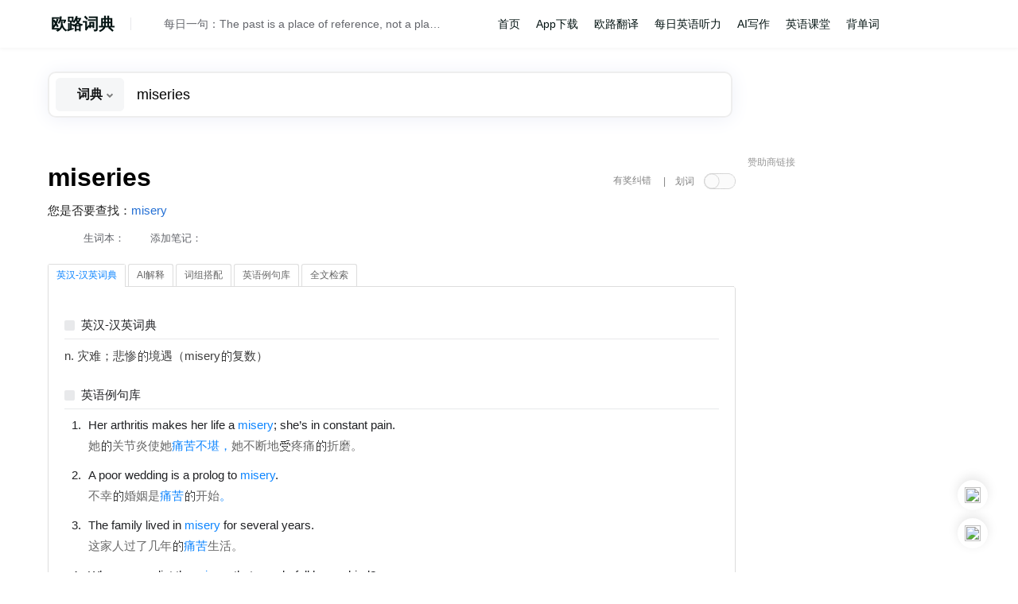

--- FILE ---
content_type: text/html; charset=utf-8
request_url: https://ting.eudic.net/dicts/en/miseries
body_size: 12951
content:

<!DOCTYPE html>
<html lang="en">
<head>
    <meta charset="utf-8" />
        <title>欧路词典|英汉-汉英词典 miseries是什么意思_miseries的中文解释和发音_miseries的翻译_miseries怎么读</title>
    <link rel="icon" href="/Images/en/favicon.ico" type="image/x-icon" />
    <link rel="apple-touch-icon-precomposed" href="/Images/en/apple_icon.png" />
    <meta name="viewport" content="width=device-width, initial-scale=1">
    <meta name="apple-itunes-app" content="app-id=570118289">
    <link href="/Content/bootstrap/css/bootstrap.min.css" rel="stylesheet" media="screen">
    <link href="/css/bundles.min.css?20250709&amp;v=mnvWGnQBLVk-TN-yuBOd1_wF6tm8aUPIR0IhDvbupvo" rel="stylesheet">
    <script src="/Scripts/jquery-1.8.2.min.js"></script>
    <script src="/Scripts/jquery-ui-1.9.0.min.js?20250714"></script>
    <script src="/Scripts/ajaxFileUpload.js"></script>
    <script src="/js/dictjs.min.js?v=wxeuT4ahdMXoEYpvP3JfBOm8l9WvjBnAfabipNM8kuo"></script>

    
    
    <meta name="robots" content="all" />
    <meta name="keywords" content="miseries,miseries中文是什么意思,miseries的翻译,英语miseries,miseries怎么读,miseries的发音" />
    <meta name="description" content="『欧路词典』为您提供miseries的用法讲解，告诉您准确全面的miseries的中文意思，miseries的读音，miseries的同义词，miseries的反义词，miseries的例句。" />

</head>
    <body class="en" data-lang="en">
        <header>
            <div id="header">
                <div class="header-content">
                    <div id="login">
                                <ul id="loginForm-ul">
            <li><a href="/payment/Translation_Vip"><img class="adsIcon" src="https://static.eudic.net/web/dict/adsIcon.png" alt=""></a></li>
            <li><a href="/Account/Login"><img class="avatarIcon" src="https://static.eudic.net/web/dict/avatar.png" alt=""></a></li>
        </ul>

                    </div>
                    <nav>
                        <ul class="nav-bar navBarLang">
    <li class="selectorLi"><a id="language-selector" class="flag-en home">欧路词典</a>
        <ul id="diclists" style="display:none;" class="menu">
            <li><a href="/Account/ChangeSiteLanguage?langid=fr" class="flag-fr minIcon" rel="nofollow"><span class="diclists_txt">法语助手</span></a></li>
            <li><a href="/Account/ChangeSiteLanguage?langid=de" class="flag-de minIcon" rel="nofollow"><span class="diclists_txt">德语助手</span></a></li>
            <li><a href="/Account/ChangeSiteLanguage?langid=es" class="flag-es minIcon" rel="nofollow"><span class="diclists_txt">西语助手</span></a></li>
            <li><a href="/Account/ChangeSiteLanguage?langid=en" class="flag-en minIcon" rel="nofollow"><span class="diclists_txt">欧路英语</span></a></li>
        </ul>
    </li>
</ul>
<div id="qod"><span class="qodLine"></span><a href="#" title="发音" class="voice-js voice-button" data-rel="langid=en&txt=QYNVGhlIHBhc3QgaXMgYSBwbGFjZSBvZiByZWZlcmVuY2UsIG5vdCBhIHBsYWNlIG9mIHJlc2lkZW5jZTsgdGhlIHBhc3QgaXMgYSBwbGFjZSBvZiBsZWFybmluZywgbm90IGEgcGxhY2Ugb2YgbGl2aW5nLg%3d%3d&voicename=human_normal"></a><a class="voiceText" href=http://dict.eudic.net/home/dailysentence/568e07c8-523a-4e22-a4ad-901e228bb78e target=_blank>每日一句：The past is a place of reference, not a place of residence; the past is a place of learning, not a place of living.</a></div>
<ul class="nav-bar navBarList">
     <li><a class="software" href="/">首页</a></li>
<li><a class="software" href="https://www.eudic.net">App下载</a></li>
<li><a class="trans" href="https://fanyi.eudic.net">欧路翻译</a></li>
<li><a class="resource" href="/ting">每日英语听力</a></li>
<li><a class="resource" href="https://www.qianyanlab.com">AI写作</a></li>
<li><a class="course" href="/course">英语课堂</a></li>
<li><a class="software" href="https://www.eudic.net/v4/en/app/recite">背单词</a></li>
</ul>
<div id="soundPlayer"></div>
                    </nav>
                </div>
            </div>
            
        </header>
        <div id="body" style="min-height: 110%">
            


<div id="head-bk"></div>
<div id="head-bar" class="showAds">
    <div id="header-search">
<form action="/" id="searchForm" method="post" name="searchForm">            <div id="search-box" class="searchBar">
                <span class="sp-search-input">
                    <span class="sp_input_placeholder shared">支持英汉-汉英词典查询 英语例句搜索 英语AI翻译</span>
                    <input type="text" autocomplete="off" class="search-input" id="dic-input" name="inputword" value="miseries"/>
                    <div class="typelist">
                         <div class="barSelectType">
                            <span data-type="search_dict" class="cur-search-type"><i>词典</i></span><i class="arrowIcon arrowDown"></i>
                         </div>
                        <div id="select-type-box">
                            <span class="typeone" data-type="search_liju">例句</span>
                            <span class="typetwo" data-type="search_cg">变位</span>
                        </div>
                    </div>
                </span>
                <span class="sp-search-button">
                    <img class="search-icon" src="https://static.eudic.net/web/dict/home_searchType.png" alt="">
                    <input type="submit" class="search-button" value="" />
                </span>


            </div>
            <input type="hidden" id="searchtype" name="searchtype" value="search_dict"/>
            <input type="hidden" id="recordid" name="recordid"/>
            <input type="hidden" id="forcecg" name="forcecg" value="false"/>
            <input type="hidden" id="cgformidx" name="cgformidx" value="0" />
<input name="__RequestVerificationToken" type="hidden" value="CfDJ8Hn-vQ61pxlPj97__6zp2YrVKq0ajt92zfZC5-rLWlB_ycLed7Q-OKKEXeduJE6V_E_dIAkZ4T6YE5mrLRWPk1lqD5QayWQbHiBzBDl8UR9Ckd125UPKYXhayr89DLTCQZxWj9OpLn6TptkIvkKk8EM" /></form><style type="text/css">
#DTtopODA1MDA-{
     margin: 0;
     display: inline-block;
     width: 300px;
     vertical-align: top;
     position: absolute;
     right: 0;
     top: 15px;
     font-size:14.7px;
 }
 #DTtopODA1MDA- b {
    font-weight: normal;
 }

#DTsubODA1MDA- {
     font-size: 14.7px;
 }
#DTsubODA1MDA- .content {
    margin:0 auto;
    max-width: 1200px;
    min-width: 800px;
    padding: 10px;
    vertical-align: central;
}
#DTsubODA1MDA- .content a {
    margin-left: 20px;
}
</style>
        <span id="DTtopODA1MDA-"></span>
    </div>
</div>
        <div id="DTsubODA1MDA-">
            <div class="content referenceWidth">
                
            </div>
        </div>
<script>
    $(function () {
        initSearchBar();
        initautocomplete('searchbar');
    });
</script>
<input type="hidden" id="page-status" value="[base64]" lang="en" word="miseries" userid="">
<link rel="stylesheet" type="text/css" href="/Content/css/wiki.css" />
<link href="/Content/css/wikiDicts.css" rel="stylesheet" />
<div id="bodycontent" class="PCEudiclist search showAds">
    
<div id="correctArea">
    <div class="headBar"><h5>词条纠错</h5><div class="cf-close">X</div></div>
    <form class="correctForm" id="correctForm" method="POST" action="/Dicts/Suggestion">
        <p class="cf-words">miseries</p>

            <div class="info" style="margin-bottom:20px">
                您还没有登录，点这里<a href="/Account/Login\">登录</a>或<a href="/Account/Register\">注册</a>
                <br />登录后，您可以提交反馈建议，同时可以和手机、电脑同步生词本。
            </div>
        <div class="tip">在<span>英汉-汉英词典</span>中发现10个解释错误，并通过审核，将获赠「欧路词典」授权一个</div>
    </form>
</div>

<script type="text/javascript">
    var frm = $('#correctForm');
    frm.submit(function () {
        $.ajax({
            type: frm.attr('method'),
            url: frm.attr('action'),
            data: frm.serialize(),
            success: function (data) {
                if (data.Message == "ok") {
                    $('#correctArea').hide();
                    $('#correct').addClass('success');
                    $('#correct')[0].innerHTML = '反馈成功';
                } else {
                    $('#sug-error')[0].innerHTML = data.Message;
                    $('#CaptchaImage').attr('src', data.Captcha.CaptchaImage);
                    $('#CaptchaDeText').attr('value', data.Captcha.CaptchaDeText);
                }
            }
        });

        return false;
    });
</script>
    <div id="dict-body" class="dict-body-main">
        <div id="exp-head">
            <h1 class="explain-Word"><span class="word">miseries</span>
            </h1>
            <!--SpellHint--><div class="spellHint">您是否要查找：<a href="/dicts/search/misery">misery</a> </div>
            <div class="explain-word-info">
                    <span class="phonitic-line"><a href="javascript:void(0);" title="发音" class="voice-js voice-button voice-button-en" data-rel="langid=en&amp;txt=QYNbWlzZXJpZXM%3d"></a></span>
                <span class="wordsRating">
                    <span>生词本：</span>
                    <span id="exp-rating" aria-multiselectable="False" aria-readonly="False">
                            <span id="exp-rating-login"></span>
                    </span>
                    <!--生词本分组弹窗-->
                </span>
                <span id="noteRelate">添加笔记：</span><span id="addNote">
                    <span id="exp-note-login"></span>
    </span>
            </div>
            <div id="masker" class="searchMasker">
                <div id="correct" title="在英汉-汉英词典中发现10个解释错误，并通过审核，将获赠「欧路词典」授权一个">有奖纠错</div>
                <dl class="selectTransControl">
                    <dt class="stc-name">|　划词</dt>
                    <dd class="stc-off" id="stc-control" title="鼠标选中单词后显示对应的解释"></dd>
                </dl>
                <a href="#" class="tab-toggler masker" ></a>
            </div>
        </div>
        <div id="exp-tabs" style="position: relative">
            <ul>
                        <li><a href="#tabs--11">英汉-汉英词典</a></li>
                        <li><a href="/Dicts/en/tab-detail/-24">AI解释</a></li>
                        <li><a href="/Dicts/en/tab-detail/1031">词组搭配</a></li>
                        <li><a href="/Dicts/en/tab-detail/-12">英语例句库</a></li>
                        <li><a href="/Dicts/en/tab-detail/-8">全文检索</a></li>
            </ul>
            <div id="translate">
                        <div id="tabs--11"><div id="ExpFC" class="explain_wrap"><div class="expHead">
<a onclick="expandIt('ExpFC');return false;" href="#"><span class="explain_collapse" id="ExpFCImg"></span>英汉-汉英词典</a></div>
<div id="ExpFCchild" class="expDiv"><!--word-thumbnail-image--><div class="exp">n. 灾难；悲惨<img class="dictimgtoword" src="https://dict.eudic.net/tmp/wordimg/QRYef16MLdT9sjykNFFEyfWQpXk=.png">境遇（misery<img class="dictimgtoword" src="https://dict.eudic.net/tmp/wordimg/QRYef16MLdT9sjykNFFEyfWQpXk=.png">复数）</div></div>
</div><div id="ExpLJ" class="explain_wrap"><div class="expHead">
<a onclick="expandIt('ExpLJ');return false;" href="#"><span class="explain_collapse" id="ExpLJImg"></span>英语例句库</a></div>
<div id="ExpLJchild" class="expDiv"><!--word-thumbnail-image--><div id="lj_div_main" class="sentence"><div class="lj_item" type="dict" data="Her+arthritis+makes+her+life+a+misery%3b+she%e2%80%99s+in+constant+pain." source="Gg33A1xIskWH4XZ3uqKUB%2bKKocY%3d" voice=""><div class="content"><p class="line">Her arthritis makes her life a <span class="key">misery</span>; she’s in constant pain.</p><p class="exp">她<img class="dictimgtoword" src="https://dict.eudic.net/tmp/wordimg/QRYef16MLdT9sjykNFFEyfWQpXk=.png">关节炎使她<span class="key">痛苦不堪</span><span class="key">，</span>她不断地<img class="dictimgtoword" src="https://dict.eudic.net/tmp/wordimg/VnXLS@@srrcgBNfTa620IEzM@@00M=.png">疼痛<img class="dictimgtoword" src="https://dict.eudic.net/tmp/wordimg/QRYef16MLdT9sjykNFFEyfWQpXk=.png">折磨。</p><!--sug--></div></div><div class="lj_item" type="dict" data="A+poor+wedding+is+a+prolog+to+misery." source="uiuRy%2bxp5U2CLXPT7hJh%2feqUdYs%3d" voice=""><div class="content"><p class="line">A poor wedding is a prolog to <span class="key">misery</span>.</p><p class="exp">不幸<img class="dictimgtoword" src="https://dict.eudic.net/tmp/wordimg/QRYef16MLdT9sjykNFFEyfWQpXk=.png">婚姻是<span class="key">痛苦</span><img class="dictimgtoword" src="https://dict.eudic.net/tmp/wordimg/QRYef16MLdT9sjykNFFEyfWQpXk=.png">开始<span class="key">。</span></p><!--sug--></div></div><div class="lj_item" type="dict" data="The+family+lived+in+misery+for+several+years." source="zI7LeHOOvy2ACZhAzQxVIGfpsmw%3d" voice=""><div class="content"><p class="line">The family lived in <span class="key">misery</span> for several years.</p><p class="exp">这家人过了几年<img class="dictimgtoword" src="https://dict.eudic.net/tmp/wordimg/QRYef16MLdT9sjykNFFEyfWQpXk=.png"><span class="key">痛苦</span>生活。</p><!--sug--></div></div><div class="lj_item" type="dict" data="Who+can+predict+the+misery+that+may+befall+humankind%3f" source="%2fotwsOEHsq0Pq1OjlrFfiBnvc8I%3d" voice=""><div class="content"><p class="line">Who can predict the <span class="key">misery</span> that may befall humankind?</p><p class="exp">谁又能够预测可能降临到人类头上<img class="dictimgtoword" src="https://dict.eudic.net/tmp/wordimg/QRYef16MLdT9sjykNFFEyfWQpXk=.png"><span class="key">灾难</span>呢？</p><!--sug--></div></div><div class="lj_item" type="dict" data="I+was+disgusted+with+myself+for+causing+so+much+misery." source="kQdxkXIK7JUVipTaWX1I7oBizwk%3d" voice=""><div class="content"><p class="line">I was disgusted with myself for causing so much <span class="key">misery</span>.</p><p class="exp">我为造成这些<span class="key">不幸</span>而憎恨自己<span class="key">。</span></p><!--sug--></div></div><div class="lj_item" type="dict" data="She+died+in+misery+in+a+convent." source="0hoCQj4nXlEOT8SAUTAlggjSrlk%3d" voice=""><div class="content"><p class="line">She died in <span class="key">misery</span> in a convent.</p><p class="exp">她<span class="key">悲惨</span>地在修道院死去。</p><!--sug--></div></div><div class="lj_item" type="dict" data="He+endured+agonies+of+loneliness+and+misery." source="tp1LsHKZmvQNG1LhmcTlJNk4dtM%3d" voice=""><div class="content"><p class="line">He endured agonies of loneliness and <span class="key">misery</span>.</p><p class="exp">他<img class="dictimgtoword" src="https://dict.eudic.net/tmp/wordimg/YxvyhuJuENO5Fq3DA6Z04aNW48g=.png"><img class="dictimgtoword" src="https://dict.eudic.net/tmp/wordimg/VnXLS@@srrcgBNfTa620IEzM@@00M=.png"><img class="dictimgtoword" src="https://dict.eudic.net/tmp/wordimg/lbHRbkUM6m@@w6fbK837@@pflGZQ8=.png">寂寞和<span class="key">贫穷</span><img class="dictimgtoword" src="https://dict.eudic.net/tmp/wordimg/QRYef16MLdT9sjykNFFEyfWQpXk=.png">折磨<span class="key">。</span></p><!--sug--></div></div><div class="lj_item" type="dict" data="What%e2%80%99s+the+matter+with+you%2c+misery+guts%3f" source="%2fHPC2OGD%2b1EJ3Lyu4Yk8wKJ8hUU%3d" voice=""><div class="content"><p class="line">What’s the matter with you, <span class="key">misery</span> guts?</p><p class="exp">你怎么了， <img class="dictimgtoword" src="https://dict.eudic.net/tmp/wordimg/RRCWT8fLh@@NeDw@dHjjnXMmWgpQ=.png"></img>骚大王？</p><!--sug--></div></div><div class="lj_item" type="dict" data="I%27m+suffering+the+miseries+of+unemployment." source="gYCKDDNB34VQp%2bOktcp8jyfoAR0%3d" voice=""><div class="content"><p class="line">I'm suffering the <span class="key">miseries</span> of unemployment.</p><p class="exp">我正为失业而痛苦。</p><!--sug--></div></div><div class="lj_item" type="dict" data="The+child%27s+misery+tore+my+heart." source="WswdM1sR8uB6gHoEh8KGx1k2jMo%3d" voice=""><div class="content"><p class="line">The child's <span class="key">misery</span> tore my heart.</p><p class="exp">这<img class="dictimgtoword" src="https://dict.eudic.net/tmp/wordimg/z22tkFeENY@ouIzN20BOxWOP3ok=.png"><img class="dictimgtoword" src="https://dict.eudic.net/tmp/wordimg/MPjBB0@mBV@@AGD57YxNYdHUVRds=.png"><img class="dictimgtoword" src="https://dict.eudic.net/tmp/wordimg/QRYef16MLdT9sjykNFFEyfWQpXk=.png"><span class="key">悲惨境遇</span>使我很伤心。</p><!--sug--></div></div><div class="lj_item" type="dict" data="Destruction+and+misery+attend+on+war." source="IkFVJOmZFZSag4QrGkyrlwqTSng%3d" voice=""><div class="content"><p class="line">Destruction and <span class="key">misery</span> attend on war.</p><p class="exp">破坏和<span class="key">苦难</span>随战争而来。</p><!--sug--></div></div><div class="lj_item" type="dict" data="The+%e2%80%9cold+things%e2%80%9d+%e2%80%93+neuter+plural+things+%e2%80%93+an+expression+of+the+%e2%80%9cunredeemed+world%2c%e2%80%9d+existing+in+sin+and+misery." source="6oBTwHsWUFqedwqZMtPWDuXb8Io%3d" voice=""><div class="content"><p class="line">The “old things” – neuter plural things – an expression of the “unredeemed world,” existing in sin and <span class="key">misery</span>.</p><p class="exp">「旧事」指﹕未被救赎<img class="dictimgtoword" src="https://dict.eudic.net/tmp/wordimg/QRYef16MLdT9sjykNFFEyfWQpXk=.png">世界，于罪与<span class="key">痛苦</span>中生存<span class="key">。</span></p><!--sug--></div></div><div class="lj_item" type="dict" data="War+breeds+misery+and+ruin." source="ljGsEmtwrBHafmchcAUB5SnMETA%3d" voice=""><div class="content"><p class="line">War breeds <span class="key">misery</span> and ruin.</p><p class="exp">战争带来<span class="key">苦难</span>和破坏。</p><!--sug--></div></div><div class="lj_item" type="dict" data="War+causes+universal+misery." source="ZO%2bWZBUUfFKdWI2KheaktAz%2bTbA%3d" voice=""><div class="content"><p class="line">War causes universal <span class="key">misery</span>.</p><p class="exp">战争引起普遍<img class="dictimgtoword" src="https://dict.eudic.net/tmp/wordimg/QRYef16MLdT9sjykNFFEyfWQpXk=.png"><span class="key">苦难</span><span class="key">。</span></p><!--sug--></div></div><div class="lj_item" type="dict" data="The+same+prospect+of+misery+hung+over+the+head+of+another+tenant+of+this+hard-hearted+lord+of+the+soil." source="E7kLRsnkal74kuYTPVqyQhPuEMQ%3d" voice=""><div class="content"><p class="line">The same prospect of <span class="key">misery</span> hung over the head of another tenant of this hard-hearted lord of the soil.</p><p class="exp">同样<span class="key">悲苦</span><img class="dictimgtoword" src="https://dict.eudic.net/tmp/wordimg/QRYef16MLdT9sjykNFFEyfWQpXk=.png">命运也悬在这位狠心<img class="dictimgtoword" src="https://dict.eudic.net/tmp/wordimg/QRYef16MLdT9sjykNFFEyfWQpXk=.png">地主<img class="dictimgtoword" src="https://dict.eudic.net/tmp/wordimg/QRYef16MLdT9sjykNFFEyfWQpXk=.png">另一个佃农头上。</p><!--sug--></div></div><div class="lj_item" type="dict" data="The+actress+is+asking+the+court+to+protect+her+from+an+obsessive+fan+who+is+making+her+life+a+misery." source="1zTF260lTPU%2fD8J3WuqUKK0YsKs%3d" voice=""><div class="content"><p class="line">The actress is asking the court to protect her from an obsessive fan who is making her life a <span class="key">misery</span>.</p><p class="exp">那个女演员要求法庭保护，使她不再<img class="dictimgtoword" src="https://dict.eudic.net/tmp/wordimg/VnXLS@@srrcgBNfTa620IEzM@@00M=.png">那个把她<img class="dictimgtoword" src="https://dict.eudic.net/tmp/wordimg/QRYef16MLdT9sjykNFFEyfWQpXk=.png">生活搞得一团糟<img class="dictimgtoword" src="https://dict.eudic.net/tmp/wordimg/QRYef16MLdT9sjykNFFEyfWQpXk=.png">痴狂影迷<img class="dictimgtoword" src="https://dict.eudic.net/tmp/wordimg/QRYef16MLdT9sjykNFFEyfWQpXk=.png">骚扰。</p><!--sug--></div></div><div class="lj_item" type="dict" data="Every+moment+of+the+fashion+industry%e2%80%99s+misery+is+richly+deserved+by+the+designers+and+magazine+poltroons+who+perpetuate+this+absurd+creation." source="RuM4a0cnJaV24OuqfSnMsTJdtPE%3d" voice=""><div class="content"><p class="line">Every moment of the fashion industry’s <span class="key">misery</span> is richly deserved by the designers and magazine poltroons who perpetuate this absurd creation.</p><p class="exp">时装工业每一个<span class="key">痛苦</span><img class="dictimgtoword" src="https://dict.eudic.net/tmp/wordimg/QRYef16MLdT9sjykNFFEyfWQpXk=.png">时刻都是完全应该被时装设计师们…和那些使这种荒诞创造永久化<img class="dictimgtoword" src="https://dict.eudic.net/tmp/wordimg/QRYef16MLdT9sjykNFFEyfWQpXk=.png">杂志懦夫领<img class="dictimgtoword" src="https://dict.eudic.net/tmp/wordimg/VnXLS@@srrcgBNfTa620IEzM@@00M=.png">。</p><!--sug--></div></div><div class="lj_item" type="dict" data="Demolish%2c+absorb+a+blood+clan+can+use+the+improbity+black+sorcery+to+curse+the+person+of+the+destiny+lead+toward+misery." source="0wS1U2RgygSs6DLd2qRkt%2fk2RIE%3d" voice=""><div class="content"><p class="line">Demolish, absorb a blood clan can use the improbity black sorcery to curse the person of the destiny lead toward <span class="key">misery</span>.</p><p class="exp">毁灭，吸血族可使用邪恶黑魔法<img class="dictimgtoword" src="https://dict.eudic.net/tmp/wordimg/QRYef16MLdT9sjykNFFEyfWQpXk=.png">诅咒把人<img class="dictimgtoword" src="https://dict.eudic.net/tmp/wordimg/QRYef16MLdT9sjykNFFEyfWQpXk=.png">命运引向<span class="key">不幸</span><span class="key">。</span></p><!--sug--></div></div><div class="lj_item" type="dict" data="The+Thames%2c+the+begetter+of+commerce%2c+is+also+the+most+visible+harbor+for+the+miseries+which+a+commercial+civilization+can+induce." source="d31mqxEC61rdEWkdQ%2boUON0ki70%3d" voice=""><div class="content"><p class="line">The Thames, the begetter of commerce, is also the most visible harbor for the <span class="key">miseries</span> which a commercial civilization can induce.</p><p class="exp">由商业文明所带来<img class="dictimgtoword" src="https://dict.eudic.net/tmp/wordimg/QRYef16MLdT9sjykNFFEyfWQpXk=.png"><span class="key">苦难</span>在这个港湾也尤为明显。</p><!--sug--></div></div><p class="explain-word-info">声明：以上例句、词性分类均由互联网资源自动生成，部分未经过人工审核，其表达内容亦不代表本软件<img class="dictimgtoword" src="https://dict.eudic.net/tmp/wordimg/JFixGdWP0kUfowutoSfeQEULCn8=.png">观点；若发现问题，欢迎向我们指正。</p></div><a href="https://dict.eudic.net/liju/en/miseries">显示所有包含 miseries 的英语例句</a></div>
</div><script>add_ljtab();</script> <h3>用户正在搜索</h3><hr /><a href="https://dict.eudic.net/dicts/en/gild">gild</a>, <a href="https://dict.eudic.net/dicts/en/gild the lily">gild the lily</a>, <a href="https://dict.eudic.net/dicts/en/Gilda">Gilda</a>, <a href="https://dict.eudic.net/dicts/en/gilded">gilded</a>, <a href="https://dict.eudic.net/dicts/en/gilder">gilder</a>, <a href="https://dict.eudic.net/dicts/en/Gilderoy">Gilderoy</a>, <a href="https://dict.eudic.net/dicts/en/gildhall">gildhall</a>, <a href="https://dict.eudic.net/dicts/en/gilding">gilding</a>, <a href="https://dict.eudic.net/dicts/en/gilding metal">gilding metal</a>, <a href="https://dict.eudic.net/dicts/en/gildsman">gildsman</a>,  <h3>相似单词</h3><hr /><a href="https://dict.eudic.net/dicts/en/miserablism">miserablism</a>, <a href="https://dict.eudic.net/dicts/en/miserably">miserably</a>, <a href="https://dict.eudic.net/dicts/en/Miserere">Miserere</a>, <a href="https://dict.eudic.net/dicts/en/misericord">misericord</a>, <a href="https://dict.eudic.net/dicts/en/misericorde">misericorde</a>, <a href="https://dict.eudic.net/dicts/en/miseries">miseries</a>, <a href="https://dict.eudic.net/dicts/en/misering">misering</a>, <a href="https://dict.eudic.net/dicts/en/miserite">miserite</a>, <a href="https://dict.eudic.net/dicts/en/miserliness">miserliness</a>, <a href="https://dict.eudic.net/dicts/en/miserly">miserly</a>, </div>
            </div>
        </div>
        <div id="translator">译</div>
        <div id="customize-tabs"><a href="#" class="tab-toggler"></a>
            <ul>
                <li><a href="#tabs-history">历史记录</a></li>
                <li><a href="#tabs-studylist">生词本</a></li>
            </ul>
            <div id="tabs-history"></div>
            <div id="tabs-studylist"></div>
        </div>
    </div>
    

<style type="text/css">
#DRODA1MDA- {
    width: 300px;
    float:right;
    *margin-left: 20px;
    margin-right:-315px;
    _margin-right: -160px;
    position:relative;
}
#DRODA1MDA- a {
    font-size: 14.7px;
}

.CRODA1MDA-{
    color:#999999;
}

 #head-ad-barSub {
     background-color: #F8FBFD;
     height: 40px;
     font-size: 14.7px;
 }
#head-ad-barSub .content {
    margin:0 auto;
    max-width: 1200px;
    min-width: 800px;
    padding: 10px;
    vertical-align: central;
}
#head-ad-barSub .content a {
    margin-left: 20px;
}
</style>
<div id="DRODA1MDA-">
    <div id="scrollToTop" class="showAds">
        <a id="topBtn" title="返回页面顶部" class="imgBox"><img src="https://static.eudic.net/web/dict/top_scroll.png" alt=""></a>
        <a id="downloadBtn" class="imgBox" href="http://www.eudic.net/eudic/iphone.aspx" title="下载「欧路词典」手机版" target="_blank"><img src="https://static.eudic.net/web/dict/mobile_qrcode.png"></a>
        <span id="showMenuCont" class="imgBox"><img src="https://static.eudic.net/web/dict/menu_bot.png"></span>
        <div class="botMenuList" id="botMenuList">
            <span class="triangle"></span>
            <ul class="ulMenuList">
                <li  onclick="hideModal()"><a id="weiboBtn" href="http://www.weibo.com/eudic" target="_blank" title="关注「欧路词典」微博">关注微博</a></li>
                <li  onclick="hideModal()"><a id="improveBtn" href="https://www.eudic.net/v4/en/home/support" target="_blank">反馈问题</a></li>
            </ul>
        </div>

        <ul class="qrImg">
            <li class="weixinImg"><img alt="微信二维码" /><p>关注我们的微信</p></li>
            <li class="dictImg"><img src="https://static.frdic.com/app/qr_eudic_en.png" alt="手机客户端二维码" /><p>下载手机客户端</p></li>
        </ul>
        <script type="text/javascript">
            if ($('#page-status').attr('lang') == 'en') {
                $('.weixinImg').css({
                    'display': 'none'
                });
                $('.qrImg').css({
                    'width': '110px'
                });
            }
            $('#downloadBtn').hover(function () {
                $('.qrImg').show();
            }, function () {
                $('.qrImg').hide();
            });
             $("#showMenuCont").click(function () {
                var botMenuList = $('#botMenuList');
                if (botMenuList.css('display') == 'block') {
                    botMenuList.css('display', 'none');
                } else {
                    botMenuList.css('display', 'block');
                }
            })
            function hideModal(){
                $('#botMenuList').css('display', 'none');
            }
            $(document).click(function(event) {
                var targetElement = event.target;
                var isClickInsideMenuBtn = $(targetElement).closest('#showMenuCont').length > 0;
                var isClickInsideBotMenuList = $(targetElement).closest('#botMenuList').length > 0;
                if (!isClickInsideMenuBtn && !isClickInsideBotMenuList) {
                    $('#botMenuList').hide();
                }
            });

        </script>
</div>

        <div class="CRODA1MDA-">赞助商链接</div>
        <div class="adsInfo">
            <!--No_Ads_Block-->
        </div>
        <p>
            <script async src="https://pagead2.googlesyndication.com/pagead/js/adsbygoogle.js"></script>
            <!-- new_webdict -->
            <ins class="adsbygoogle"
            style="display:block;margin-left:0 !important;"
            data-ad-client="ca-pub-0793094289113041"
            data-ad-slot="6124063617"
            data-ad-format="auto"
            data-full-width-responsive="true"></ins>
            <script>
                (adsbygoogle = window.adsbygoogle || []).push({});
            </script>
        </p>
</div>
    <div id="selectTransArea" class="onlineTransArea" style="display:none;">
			<div class="sta-head">
				<p class="sta-title titleWord">划词翻译</p>
				<a title="" class="fixable"></a>
                <!--<a title="显示该词的详细解释" class="fullExp"></a>-->
                <a id="close" class="close"></a>
			</div>
        <div class="sta-search">
            <input class="sta-text" type="text" name="inputword" id="sta-input" autocomplete="off" />
            <input type="submit" class="sta-button search-button" id="sta-submit" value="搜索" />
            <ul class="completeWord"></ul>
        </div>
			<div id="sta-translatedArea">
			</div>
			<p class="sta-detail" id="staDetails"><a target="_blank" class="stad-a">详细解释</a></p>
		</div>
</div>
    <div id="login-popup"><div class="close"></div>
        <div class="info">您还没有登录，点这里<a href="/Account/Login" id="loginAccount">登录</a>或<a href="/Account/Register">注册</a></div>
        <div class="info2">生词本和学习记录“云”同步，支持网站、电脑版和手机客户端。</div>
    </div>
    <p id="loginAuth" style="display:none;">false</p>
<script>
    $(function () {
        selectTranslate.init('en');
        var globalVoice = new GlobalVoice('miseries');
        initsearchpage(0);
    });
</script>

        </div>
<footer>
    <div id="footer">
        <div class="nav-bar">
            <a href="http://dict.eudic.net/Home/Ads">广告联系</a><span class="sp">|</span>
                 <a href="http://www.eudic.net/Support/question.aspx">意见反馈</a><span class="sp">|</span>
                 <a href="http://www.eudic.net/Company/relation.aspx">合作伙伴</a><span class="sp">|</span>
                 <a href="http://www.eudic.net/Company/about.aspx">关于欧路在线词典</a><span class="sp">|</span><a href="/Home/SwitchView?mobile=True&amp;returnUrl=%2F" rel="external">手机版网站</a> <span class="sp">|</span> <a href="/dicts/hotwords">英语热词榜</a><span class="sp">|</span> <a href="https://dict.eudic.net">HTTPS</a><span class="sp">|</span> <a href="https://www.qianyanlab.com/">AI英文写作</a><span class="sp">|</span> <a href="https://www.rediger.ai/">Rédiger多语言写作</a>
                 <span class="copyright">欧路软件 ©2025 词库版本20250826 <a href="http://beian.miit.gov.cn">沪ICP备08016489号</a>  沪公网安备 31011602001726号</span>
        </div>
    </div>
</footer>
<script>
    $(function () {
        if ($("#soundPlayer").length && $.fn.ubaPlayer) {
            $("#soundPlayer").ubaPlayer();
        }
    });
</script>
       <!-- Google tag (gtag.js) -->
<script async src="https://www.googletagmanager.com/gtag/js?id=G-6J9FB2R7F4"></script>
<script>
  window.dataLayer = window.dataLayer || [];
  function gtag(){dataLayer.push(arguments);}
  gtag('js', new Date());

  gtag('config', 'G-6J9FB2R7F4');
</script>
    </body>
</html>


--- FILE ---
content_type: text/html; charset=utf-8
request_url: https://www.google.com/recaptcha/api2/aframe
body_size: 268
content:
<!DOCTYPE HTML><html><head><meta http-equiv="content-type" content="text/html; charset=UTF-8"></head><body><script nonce="_fE6LcOGcMrBRDityYxL1Q">/** Anti-fraud and anti-abuse applications only. See google.com/recaptcha */ try{var clients={'sodar':'https://pagead2.googlesyndication.com/pagead/sodar?'};window.addEventListener("message",function(a){try{if(a.source===window.parent){var b=JSON.parse(a.data);var c=clients[b['id']];if(c){var d=document.createElement('img');d.src=c+b['params']+'&rc='+(localStorage.getItem("rc::a")?sessionStorage.getItem("rc::b"):"");window.document.body.appendChild(d);sessionStorage.setItem("rc::e",parseInt(sessionStorage.getItem("rc::e")||0)+1);localStorage.setItem("rc::h",'1763457943700');}}}catch(b){}});window.parent.postMessage("_grecaptcha_ready", "*");}catch(b){}</script></body></html>